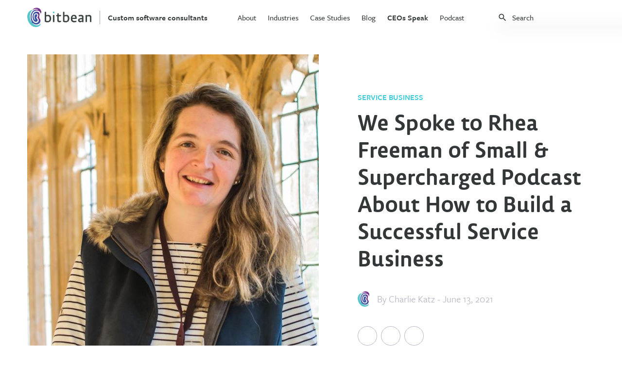

--- FILE ---
content_type: text/html
request_url: https://www.bitbean.com/ceos-speak/rhea-freeman-of-small-&-supercharged-podcast/
body_size: 10064
content:
<!DOCTYPE html>
<html lang="en">
  <head>
  <!-- Google Tag Manager -->
  <script>
    (function(w, d, s, l, i) {
      w[l] = w[l] || [];
      w[l].push({ "gtm.start": new Date().getTime(), event: "gtm.js" });
      var f = d.getElementsByTagName(s)[0],
        j = d.createElement(s),
        dl = l != "dataLayer" ? "&l=" + l : "";
      j.async = true;
      j.src = "https://www.googletagmanager.com/gtm.js?id=" + i + dl;
      f.parentNode.insertBefore(j, f);
    })(window, document, "script", "dataLayer", "GTM-TTKVL4Z");
  </script>
  <!-- End Google Tag Manager -->
  
  <meta charset="utf-8" />
  <meta name="description" content="Become dedicated to becoming an expert… and know this will take time. There are a growing number of overnight experts who have just started on a career path and are now coaching others- and I simply don’t buy it. It is important to get some ‘scars’ from the journey, because these make you incredibly valuable to your customers. It’s said you need to study something for 10,000 hours to become an expert, and I believe this to be true. And when you’ve done this level of study, keep going. This is what I have done. I’ve been offering business support for over 15 years, and only in the last few years did I move into coaching, because I have a whole lot of scars now!
" />
  <meta http-equiv="x-ua-compatible" content="ie=edge" />
  <meta name="viewport" content="width=device-width, initial-scale=1" />
  <meta property=“og:image” content=“/assets/images/logo-with-text.svg” /> 
  <title>
    Rhea Freeman of Small & Supercharged Podcast
  </title>
  
  
  
  <link
    rel="canonical"
    href="https://www.bitbean.com/ceos-speak/rhea-freeman-of-small-&-supercharged-podcast/"
  />
  
  <link
    href="https://use.typekit.net/mqw7vkh.css"
    rel="stylesheet"
    type="text/css"
  />
  <!--link href="https://fonts.googleapis.com/icon?family=Material+Icons" rel="stylesheet" /-->
  <link
    href="https://cdnjs.cloudflare.com/ajax/libs/slick-carousel/1.6.0/slick.min.css"
    rel="stylesheet"
  />
  <link rel="stylesheet" href="/css/main.css?53" />

  <script src="https://kit.fontawesome.com/6d33d29254.js"></script>
  <script
    src="https://code.jquery.com/jquery-3.4.1.min.js"
    integrity="sha256-CSXorXvZcTkaix6Yvo6HppcZGetbYMGWSFlBw8HfCJo="
    crossorigin="anonymous"
  ></script>
  <script src="https://cdnjs.cloudflare.com/ajax/libs/slick-carousel/1.6.0/slick.min.js"></script>
  <script src="/assets/js/index.js"></script>
  
</head>

  <body>
    <header class="blog-header">
  <div class="container">
    <div class="header-left">
      <a href="/" class="flex flex-align-center">
        <img src="/assets/images/logo-with-text.svg" alt="bitbean logo"
      /></a>
      <!-- <a href="/ceos-speak/" class="blog-header-title link-text">CEOs Speak</a> -->
      <a href="/" class="blog-header-title link-text"
        >Custom software consultants</a
      >
    </div>
    <div class="header-center">
      <nav>
        <ul>
          
          <li>
             
            <a
              href="/about/"
              class="link-text"
              >About</a
            >
              
          </li>
          
          <li>
            
            <p>Industries</p>
             

            <div class="nav-submenu-card">
              
              <p class="medium-text uppercase-text accent-text mb-24">
                Our Industry Expertise
              </p>
              
              <div class="submenu-card-grid two-column-grid">
                <div>
                  
                  <a href="/industries/healthcare/" class="link-text"
                    >Healthcare</a
                  >
                  
                  <a href="/industries/education/" class="link-text"
                    >Education</a
                  >
                  
                  <a href="/industries/finance/" class="link-text"
                    >Finance</a
                  >
                  
                  <a href="/industries/technology/" class="link-text"
                    >Technology</a
                  >
                  
                </div>
                <div>
                  
                  <a href="/industries/shipping/" class="link-text"
                    >Shipping</a
                  >
                  
                  <a href="/industries/ecommerce/" class="link-text"
                    >Ecommerce</a
                  >
                  
                  <a href="/industries/real-estate/" class="link-text"
                    >Real Estate</a
                  >
                  
                  <a href="/industries/nonprofits/" class="link-text"
                    >Nonprofits</a
                  >
                  
                </div>
              </div>
            </div>

            
          </li>
          
          <li>
             
            <a
              href="/case-studies/"
              class="link-text"
              >Case Studies</a
            >
              
          </li>
          
          <li>
             
            <a
              href="/blog/"
              class="link-text"
              >Blog</a
            >
              
          </li>
          
          <li>
             
            <a
              href="/ceos-speak/"
              class="link-text"
              >CEOs Speak</a
            >
              

            <div class="nav-submenu-card">
              
              <div class="submenu-card-grid two-column-grid">
                <div>
                  
                  <a href="/ceos-speak/covid-19/" class="link-text"
                    >Covid-19</a
                  >
                  
                  <a href="/ceos-speak/leadership/" class="link-text"
                    >Leadership</a
                  >
                  
                  <a href="/ceos-speak/finance/" class="link-text"
                    >Finance</a
                  >
                  
                  <a href="/ceos-speak/service-business/" class="link-text"
                    >Service Business</a
                  >
                  
                </div>
                <div>
                  
                </div>
              </div>
            </div>

            
          </li>
          
          <li>
             
            <a
              href="/podcast/"
              class="link-text"
              >Podcast</a
            >
              
          </li>
          
        </ul>
      </nav>
    </div>
    <div class="header-right">
      <!-- Html Elements for Search -->
<div id="search-container">
  <div class="flex flex-align-center">
    <i class="material-icons mr-8" style="font-size: 20px;">search</i>
    <input type="text" id="search-input" placeholder="Search" />
  </div>
  <div class="card search-results-card">
    <ul id="results-container"></ul>
  </div>
</div>

<!-- Script pointing to search-script.js -->
<script src="/assets/js/ceos-speak-search.js" type="text/javascript"></script>

<!-- Configuration -->
<script>
  SimpleJekyllSearch({
    searchInput: document.getElementById("search-input"),
    resultsContainer: document.getElementById("results-container"),
    json: "/ceos-speak-search.json"
  });
</script>


      <div class="mobile-menu-container">
        <div
          class="mobile-menu-icon relative"
          onclick="toggleMobileMenu()"
        ></div>
        <div class="mobile-menu">
          <div
            class="
              mobile-menu-header
              mb-40
              flex flex-justify-space flex-align-center
            "
          >
            <a href="/"
              ><img src="/assets/images/logo-with-text.svg" alt="bitbean logo"
            /></a>
            <i class="material-icons" onclick="toggleMobileMenu()">close</i>
          </div>
          <nav>
            <ul>
              
              <li>
                 
                <a
                  href="/about/"
                  class="link-text block"
                  >About</a
                >
                  
              </li>
              
              <li>
                
                <p class="flex flex-justify-space flex-align-center">
                  <span>Industries</span
                  ><i class="material-icons">keyboard_arrow_right</i>
                </p>
                 
                <div class="nav-submenu">
                  <div>
                    
                    <a href="/industries/healthcare/" class="link-text block"
                      >Healthcare</a
                    >
                    
                    <a href="/industries/education/" class="link-text block"
                      >Education</a
                    >
                    
                    <a href="/industries/finance/" class="link-text block"
                      >Finance</a
                    >
                    
                    <a href="/industries/technology/" class="link-text block"
                      >Technology</a
                    >
                    
                    <a href="/industries/shipping/" class="link-text block"
                      >Shipping</a
                    >
                    
                    <a href="/industries/ecommerce/" class="link-text block"
                      >Ecommerce</a
                    >
                    
                    <a href="/industries/real-estate/" class="link-text block"
                      >Real Estate</a
                    >
                    
                    <a href="/industries/nonprofits/" class="link-text block"
                      >Nonprofits</a
                    >
                    
                  </div>
                </div>
                
              </li>
              
              <li>
                 
                <a
                  href="/case-studies/"
                  class="link-text block"
                  >Case Studies</a
                >
                  
              </li>
              
              <li>
                 
                <a
                  href="/blog/"
                  class="link-text block"
                  >Blog</a
                >
                  
              </li>
              
              <li>
                 
                <a
                  href="/ceos-speak/"
                  class="link-text block"
                  >CEOs Speak</a
                >
                  
                <div class="nav-submenu">
                  <div>
                    
                    <a href="/ceos-speak/covid-19/" class="link-text block"
                      >Covid-19</a
                    >
                    
                    <a href="/ceos-speak/leadership/" class="link-text block"
                      >Leadership</a
                    >
                    
                    <a href="/ceos-speak/finance/" class="link-text block"
                      >Finance</a
                    >
                    
                    <a href="/ceos-speak/service-business/" class="link-text block"
                      >Service Business</a
                    >
                    
                  </div>
                </div>
                
              </li>
              
              <li>
                 
                <a
                  href="/podcast/"
                  class="link-text block"
                  >Podcast</a
                >
                  
              </li>
              
            </ul>
          </nav>
          <a
            href="/contact-us/"
            class="btn btn-accent-secondary btn-large mb-16"
            >Get in Touch</a
          >
        </div>
      </div>
    </div>
  </div>
</header>

    <main>
      <article>
        <div class="container">
  <div class="blog-post-header">
    <div class="flex flex-justify-space blog-post-main">
      <div class="img-container">
        
        <img src="/assets/images/blog/rhea-freeman-600.jpeg" alt="Rhea Freeman of Small & Supercharged Podcast" />
        
      </div>
      <div>
        
        
        <p class="post-category accent-color-text uppercase-text fw-600 mt-80 mb-16">Service Business</p>
        <h1 class="page-title mb-40 tab-mb-16 block">We Spoke to Rhea Freeman of Small & Supercharged Podcast About How to Build a Successful Service Business</h1>
        <div class="flex flex-align-center post-author mb-40 tab-mb-32">
          <img src="/assets/images/logo.svg" alt="bitbean logo" />
          <p class="accent-text large-text ml-16">By 
            
            <a class="post-author" href="/charlie-katz">Charlie Katz</a> 
            
            - June 13, 2021</p>
        </div>
        <div id="share-bar">
  <div class="social-links flex">
    <a
      href="https://twitter.com/intent/tweet?text=Rhea Freeman of Small & Supercharged Podcast&url=https://www.bitbean.com/ceos-speak/rhea-freeman-of-small-&-supercharged-podcast/"
      onclick="window.open(this.href, 'pop-up', 'left=20,top=20,width=500,height=500,toolbar=1,resizable=0'); return false;"
      title="Share on Twitter"
      target="_blank"
      rel="noopener noreferrer"
    >
      <i class="fab fa-twitter share-button"></i>
    </a>
    <a
      href="https://www.facebook.com/sharer.php?u=https://www.bitbean.com/ceos-speak/rhea-freeman-of-small-&-supercharged-podcast/"
      onclick="window.open(this.href, 'pop-up', 'left=20,top=20,width=500,height=500,toolbar=1,resizable=0'); return false;"
      title="Share on Facebook"
      target="_blank"
      rel="noopener noreferrer"
    >
      <i class="fab fa-facebook-f share-button"></i>
    </a>
    <a href="/cdn-cgi/l/email-protection#[base64]" title="Share via Email" target="_blank" rel="noopener noreferrer">
      <i class="fas fa-envelope share-button"></i>
    </a>
  </div>
</div>

      </div>
    </div>
  </div>
  <div class="ceos-speak-post-content blog-post-content editable">
    <p>As <em>part of my series about the “5 Things You Need To Know To Create a Successful Service Business”, I had the pleasure of interviewing Rhea Freeman.</em></p>

<p><em>Rhea Freeman is a social media expert and small business coach based in the UK. In addition to running a membership group, Rhea is also the founder of the Small &amp; Supercharged Podcast and a Facebook group of the same name designed to help small businesses and influencers in the equestrian and rural space. She’s an award winning PR adviser, #SheMeansBusiness accredited trainer and Facebook Certified Lead Trainer.</em></p>

<p><strong>Thank you so much for joining us! Our readers would love to “get to know you” a bit better. Can you tell us a bit about your ‘backstory’ and how you got started?</strong></p>

<p>I didn’t take the most direct route to get to this point, let me tell you, but equally I think that all the experiences that happen to us are there for a reason! I started off working outside, with horses, and became a riding instructor. This led me to write for magazines around my specialist subjects, which allowed me to write for brands, which led to traditional PR (obviously these transitions took a long time!). Over the years, social media started to provide brands with other ways to reach their target market- and that really interested me as I have always prided myself on being able to help brands promote themselves on a budget. As social media continued to grow, there was a real shift in spending and circulation on traditional media, and so I started to improve my skills and learn all I could about social media too. Now, I coach a handful of business owners one to one to help them develop their businesses and grow with help from social media, and I also work with a greater number of small business owners through my groups.</p>

<p><strong>What was the “Aha Moment” that led you to think of the idea for your current company? Can you share that story with us?</strong></p>

<p>Simply that there were SO many opportunities available for small businesses that weren’t being taken in my niche! We know how hard it can be to launch a business and get it in front of the right people, but I spotted a big gaping hole when it came to magazines and, latterly, online platforms. By researching this and really understanding this opportunity, I was able to provide a service that brands really needed, which cost them a lot less than magazine ads (and, if they did place ads, they got more for their money with an awareness of what else was possible), and added more value too.</p>

<p><strong>Can you share a story about the funniest mistake you made when you were first starting? Can you tell us what lessons or ‘take aways’ you learned from that?</strong></p>

<p>I really try hard to reframe each mistake and look for the lesson. I guess that with each mistake you make, you develop additional procedures and processes to help prevent future ones. I did have a moment years ago when I managed to invert two digits in a phone number. It had been signed off by the client and thoroughly checked, and it was easily fixed, but it really did annoy me!</p>

<p><strong>Thank you for that. Let’s now pivot to the main focus of our interview. Extensive </strong><a href="https://www.forbes.com/sites/caterinabulgarella/2018/09/21/purpose-driven-companies-evolve-faster-than-others/#6f3565da55bc" rel="noopener nofollow"><strong>research </strong></a><strong>suggests that “purpose driven business” are more successful in many areas. When you started your company what was your vision, your purpose?</strong></p>

<p>It was to help small businesses in my niche reach their target audience whatever their budget. To be honest, my business’s vision is exactly the same nowadays too, but I’ve just adjusted and evolved the methods I use to achieve these outcomes. Now, I tend to do a lot more with digital and social media vs. traditional media, but the methods still work at their core, whatever the application.</p>

<p><strong>What do you do to articulate or demonstrate your company’s values to your employees and to your customers?</strong></p>

<p>I think it’s in everything I do- or, at least, I hope it is! I think when you create a business around something you believe really deeply, it is in every piece of content you create, every exchange you have, and any other communication you have. And the longer you do it, the more this comes across.</p>

<p><strong>Do you have a “number one principle” that guides you through the ups and downs of running a business?</strong></p>

<p>You either win or you learn. This is a version of the famous Nelson Mandela quote, and I think it’s so useful. When I’ve had a tricky day, I think it’s important to reframe a ‘well, that was a disaster’ to, ‘OK, what did I learn that I didn’t know before that will help me try again?’. Even if this is what not to do, it’s still hugely valuable. It also means I’m less hesitant about taking a less ‘certain step’, because I’ll either win or learn. And as I’d argue that learning is also winning, I can’t really lose…</p>

<p><strong>Can you tell us a story about the hard times that you faced when you first started your journey? Did you ever consider giving up? Where did you get the drive to continue even though things were so hard?</strong></p>

<p>Gosh- there are so many ups and downs, aren’t there?! I think the hardest times for me come when I’ve been disappointed by how others have behaved. When I’ve gone over and above and then they’ve acted in a way that’s just not particularly kind or considered, it’s hard. Because when you’re self employed and you’re providing a service, it is very hard not to take it personally. Unlike a product that gets shipped out, when someone behaves badly to you, it feels personal. This type of ‘issue’ can make you really recalibrate, and that can be positive. Whether you’re spending your time well, how you can guard against something similar happening again, and so on. For more, rather than ‘giving up’ (because a) I’ve put too much blood, sweat and tears in to get here and b) I’m pretty sure I’m unemployable now!), it makes me consider a slight pivot, which can be useful.</p>

<p><strong>So, how are things going today? How did your values lead to your eventual success?</strong></p>

<p>Really well. And I don’t mean that to sound like I’m full of myself at all, but I’m really pleased. I think when you work for yourself it takes a LONG time to get going at the level you want, and every time you evolve/pivot/adapt, you almost take a step back to step forward. My desire to help small businesses achieve great things on a budget pushed me very firmly towards social media a good few years ago, and I’ve really put the work in to develop my knowledge on a deep level in that area. Becoming at #SheMeansBusiness accredited trainer was a really big deal for me (and I’m delighted that I work with Enterprise Nation on this and other campaigns now) and allowed me access to a whole new level of training and, also, training I could share with people in my industry. Becoming a Facebook Lead Trainer was another accolade I’m really proud of as not that many people have this and, again, it allows me to deliver more training to members of my community at the same time as growing myself and broadening my knowledge. I also work with THE BEST people now, and seeing them grow and thrive is an absolute privilege.</p>

<p><strong>Based on your experience and success, what are the five most important things a founder or CEO should know in order to create a very successful service based business? Please share a story or an example for each.</strong></p>

<p>It’s hard. Didn’t expect that, did you?! It’s hard to grow a successful business in any niche, and service based is no different. That doesn’t mean it’s not hugely rewarding, but it’s not easy, especially at the start. It took me years and years to get somewhere near where I wanted to be.</p>

<p>Become dedicated to becoming an expert… and know this will take time. There are a growing number of overnight experts who have just started on a career path and are now coaching others- and I simply don’t buy it. It is important to get some ‘scars’ from the journey, because these make you incredibly valuable to your customers. It’s said you need to study something for 10,000 hours to become an expert, and I believe this to be true. And when you’ve done this level of study, keep going. This is what I have done. I’ve been offering business support for over 15 years, and only in the last few years did I move into coaching, because I have a whole lot of scars now!</p>

<p>Prepare to be copied. I could write a whole article on this. When you’re successful (or even perceived as successful), people will copy you because they want what they think you have. Now, some might take inspiration from you, some might want to work with you so you can help them… and others will rip you off and in some cases even steal you exact wording. It has happened to me more than I would like to admit, and I have to say it’s very very annoying when it happens. But it does get easier. Simply because I realised that anyone who’s copying me on a surface level doesn’t have the experience, so they can’t be me. There’s enough space for us all if we’re all promoting our USPs and making it very clear who we want to work with.</p>

<p>You’ll work harder than you’ve ever worked… and most of the time, you won’t even mind! An example of this is that I’m writing this at 10.36pm. It’s a time when most people aren’t working, but I was excited to have this opportunity and, to me, it’s a nice thing to do. I don’t mind it. Actually, I enjoy it. This is just one example as, also since 6pm, I’ve been Whatsapping two clients with different queries, booked a call for tomorrow, and replied to a long email that I wanted to ponder before I responded. And I don’t mind a bit. This doesn’t mean you should expect to work until late every day, but when you love what you do, it doesn’t seem like work.</p>

<p>Know what you’re good at… and move the rest away. This is something I am doing more and more of, but being a control freak, it’s hard! I have moved my accounts away because I hate accounts, and I don’t do any of my own editing (podcast or video) because I’m not as good or as fast as the person I use. If you want do this, you can spend more time in your ‘zone of genius’ where you can make a difference, serve your customers, and drive your business forward.</p>

<p><strong>None of us are able to achieve success without some help along the way. Is there a particular person who you are grateful towards who helped get you to where you are? Can you share a story?</strong></p>

<p>It’s got to be my husband. The ‘person’ I referred to above who does my editing? That’s him. But more than that, he’s in the background if I ever doubt myself, and he’s useful to chat to about things because he always has a different perspective.</p>

<p><strong>You are a person of great influence. If you could start a movement that would bring the most amount of good to the most amount of people, what would that be? You never know what your idea can trigger. :-)</strong></p>

<p>I would very much like to see more kindness and more authenticity on social media. I have little time for those who use the #bekind hashtag and are far from it in their actions. And I also would love to see people doing less editing on their images- I would like to see more pictures that really reflect how people are in real life.</p>

<p><strong>How can our readers follow you on social media?</strong></p>

<p>I’m in all the places <a href="https://www.instagram.com/rheafreemanpr" target="_blank" rel="noopener nofollow">https://www.instagram.com/rheafreemanpr</a></p>

<p><a href="https://www.facebook.com/rheafreemanpr" target="_blank" rel="noopener nofollow">https://www.facebook.com/rheafreemanpr</a></p>

<p><a href="https://www.twitter.com/rheafreeman" target="_blank" rel="noopener nofollow">https://www.twitter.com/rheafreeman</a></p>

<p><a href="https://www.linkedin.com/in/rheafreeman/" target="_blank" rel="noopener nofollow">https://www.linkedin.com/in/rheafreeman/</a></p>

  </div>
</div>
<div class="related-posts">
  <div class="container">
    <h2 class="mb-80">
      <span class="page-title">More CEO's speak</span>
    </h2>
    <div class="related-posts-grid">
      
      
       
      <a href="/ceos-speak/terry-blackburn-of-bespoke-financial/" class="card blog-post-card">
        <div>
          
          <img src="/assets/images/blog/terry-blackburn-of-bespoke-financial/terry-blackburn-of-bespoke-financial-600.jpeg" alt="Terry Blackburn of Bespoke Financial" />
          
        </div>
        <div>
          <h3 class="lemon-sans-med mb-16 blog-category-post-title">Terry Blackburn of Bespoke Financial</h3>
          <p class="accent-text">Charlie Katz - September 16, 2022</p>
        </div>
      </a>
        
      <a href="/ceos-speak/ian-foster-of-center-cam/" class="card blog-post-card">
        <div>
          
          <img src="/assets/images/blog/ian-foster-of-center-cam/ian-foster-of-center-cam-600.jpeg" alt="Ian Foster of Center Cam" />
          
        </div>
        <div>
          <h3 class="lemon-sans-med mb-16 blog-category-post-title">Ian Foster of Center Cam</h3>
          <p class="accent-text">Charlie Katz - September 8, 2022</p>
        </div>
      </a>
        
      <a href="/ceos-speak/aparna-srinivasan-of-spoton-pet-app/" class="card blog-post-card">
        <div>
          
          <img src="/assets/images/blog/aparna-srinivasan-of-spoton-pet-app/aparna-srinivasan-of-spoton-pet-app-600.jpeg" alt="Aparna Srinivasan of SpotOn.Pet App" />
          
        </div>
        <div>
          <h3 class="lemon-sans-med mb-16 blog-category-post-title">Aparna Srinivasan of SpotOn.Pet App</h3>
          <p class="accent-text">Charlie Katz - August 31, 2022</p>
        </div>
      </a>
        
      <a href="/ceos-speak/ari-goldman-of-choice-fine-art/" class="card blog-post-card">
        <div>
          
          <img src="/assets/images/blog/ari-goldman-of-choice-fine-art-600.jpeg" alt="Ari Goldman of Choice Fine Art" />
          
        </div>
        <div>
          <h3 class="lemon-sans-med mb-16 blog-category-post-title">Ari Goldman of Choice Fine Art</h3>
          <p class="accent-text">Charlie Katz - August 24, 2022</p>
        </div>
      </a>
       
    </div>
  </div>
</div>

      </article>
      <footer>
  
  <div class="footer-newsletter-banner">
    <div class="container">
      <p class="text-center page-content-section-title mb-40">
        <span class="before-submit"
          >Download our eBook on everything</br>
          you need to know about Custom Software</span>
        <span class="after-submit">
          Thank you!</span>
      </p>
      <form class="newsletter-form" id="newsletter-form" name="newsletter-form">
        <div class="flex flex-align-center flex-justify-center">
            <input type="email" placeholder="Your email address" />
            <button class="btn btn-accent btn-medium flex flex-align-center flex-justify-center">
              <i class="material-icons newsletter-form-submit-btn">arrow_forward</i>
            </button>
        </div>
      </form>
    </div>
  </div>
   
  <div class="footer-banner">
    <div class="container">
      
      <p class="text-center page-content-section-title light-text mb-32">Start your journey today and reach your vision</p>
      
      <a class="btn btn-accent-secondary-inverted btn-medium" href="/contact-us/">Get In Touch</a>
    </div>
  </div>
   
  <div class="footer-menu">
    <div class="container flex flex-justify-space tablet-block mobile-block">
      <a href="/"><img src="/assets/images/logo.svg" alt="bitbean logo" class="mb-40" /></a>
      <div class="footer-menu-columns">
        
        <div>
          <p class="accent-text-dark uppercase-text mb-24">Services</p>
          <ul>
            
            <li class="mb-16 medium-text">
              
              <a href="/services/software-consulting/" class="link-text">Software consulting</a>
              
            </li>
            
            <li class="mb-16 medium-text">
              
              <a href="/services/product-strategy/" class="link-text">Product strategy</a>
              
            </li>
            
            <li class="mb-16 medium-text">
              
              <a href="/services/ux-design/" class="link-text">UX design</a>
              
            </li>
            
            <li class="mb-16 medium-text">
              
              <a href="/services/software-development/" class="link-text">Software development</a>
              
            </li>
            
            <li class="mb-16 medium-text">
              
              <a href="/services/web-development/" class="link-text">Web development</a>
              
            </li>
            
            <li class="mb-16 medium-text">
              
              <a href="/services/mobile-development/" class="link-text">Mobile development</a>
              
            </li>
            
            <li class="mb-16 medium-text">
              
              <a href="/services/enterprise-software/" class="link-text">Enterprise Solutions</a>
              
            </li>
            
            <li class="mb-16 medium-text">
              
              <a href="/services/business-intelligence/" class="link-text">Business intelligence</a>
              
            </li>
            
          </ul>
        </div>
        
        <div>
          <p class="accent-text-dark uppercase-text mb-24">Industries</p>
          <ul>
            
            <li class="mb-16 medium-text">
              
              <a href="/industries/healthcare/" class="link-text">Healthcare</a>
              
            </li>
            
            <li class="mb-16 medium-text">
              
              <a href="/industries/education/" class="link-text">Education</a>
              
            </li>
            
            <li class="mb-16 medium-text">
              
              <a href="/industries/finance//" class="link-text">Finance</a>
              
            </li>
            
            <li class="mb-16 medium-text">
              
              <a href="/industries/technology/" class="link-text">Technology</a>
              
            </li>
            
            <li class="mb-16 medium-text">
              
              <a href="/industries/shipping/" class="link-text">Shipping</a>
              
            </li>
            
            <li class="mb-16 medium-text">
              
              <a href="/industries/ecommerce/" class="link-text">Ecommerce</a>
              
            </li>
            
            <li class="mb-16 medium-text">
              
              <a href="/industries/real-estate/" class="link-text">Real Estate</a>
              
            </li>
            
            <li class="mb-16 medium-text">
              
              <a href="/industries/nonprofits/" class="link-text">Nonprofits</a>
              
            </li>
            
          </ul>
        </div>
        
        <div>
          <p class="accent-text-dark uppercase-text mb-24">Company</p>
          <ul>
            
            <li class="mb-16 medium-text">
              
              <a href="/about/" class="link-text">About</a>
              
            </li>
            
            <li class="mb-16 medium-text">
              
              <a href="https://bitbean.breezy.hr/" class="link-text" target="_blank" rel="noopener noreferrer">Careers</a>
              
            </li>
            
            <li class="mb-16 medium-text">
              
              <a href="/case-studies/" class="link-text">Case studies</a>
              
            </li>
            
            <li class="mb-16 medium-text">
              
              <a href="/blog/" class="link-text">Blog</a>
              
            </li>
            
            <li class="mb-16 medium-text">
              
              <a href="/resources/unlocking-potential-of-software-development-life-cycle/" class="link-text">SDLC guide</a>
              
            </li>
            
          </ul>
        </div>
        
        <div>
          <p class="accent-text-dark uppercase-text mb-24">Contact</p>
          <ul>
            <li class="mb-16 medium-text">
              <a href="/cdn-cgi/l/email-protection#81e8efe7eec1e3e8f5e3e4e0efafe2eeec" class="link-text"><span class="__cf_email__" data-cfemail="640d0a020b24060d100601050a4a070b09">[email&#160;protected]</span></a>
            </li>
            <li class="mb-16 medium-text">
              <a href="tel:7328061125" class="link-text">732.806.1125</a>
            </li>
            <li class="mb-16 medium-text accent-text line-height">
              <p>1776 Avenue of the States</p>
              <p>Lakewood, NJ 08701</p>
            </li>
          </ul>
        </div>
      </div>
    </div>
  </div>
   
  <div class="footer-bar">
    <div class="container flex flex-justify-space flex-align-center flex-one mobile-block">
      <div class="footer-bar-left flex flex-one">
        <p class="mr-24">&copy; <span id="copyright-year"></span> Bitbean</p>
        <a href="https://app.termly.io/document/privacy-policy/9c3f858a-8bd0-48a4-bf66-29aab110a493/" class="mr-24 link-text">Privacy Policy</a>
        <!-- <a href="/terms" class="mr-24 link-text">Terms of use</a>
        <a href="/sitemap" class="mr-24 link-text">Sitemap</a> -->
      </div>
      <div class="footer-bar-right flex flex-align-center">
        <p class="mr-16 tablet-hidden">Connect with us</p>
        <div class="social-links flex flex-align-center">
          <a href="https://twitter.com/bitbeanhq?lang=en" target="_blank" rel="noopener noreferrer"><i class="fab fa-twitter"></i></a>
          <a href="https://www.facebook.com/bitbean/" target="_blank" rel="noopener noreferrer"><i class="fab fa-facebook-f"></i></a>
          <a href="https://www.linkedin.com/company/bitbean/" target="_blank" rel="noopener noreferrer"><i class="fab fa-linkedin-in"></i></a>
          <a href="https://www.instagram.com/bitbeanhq/?hl=en" target="_blank" rel="noopener noreferrer"><i class="fab fa-instagram"></i></a>
        </div>
      </div>
      <div></div>
    </div>
  </div>
  <script data-cfasync="false" src="/cdn-cgi/scripts/5c5dd728/cloudflare-static/email-decode.min.js"></script><script src="/assets/js/pages/newsletter.js"></script>
</footer>

    </main>
  <script defer src="https://static.cloudflareinsights.com/beacon.min.js/vcd15cbe7772f49c399c6a5babf22c1241717689176015" integrity="sha512-ZpsOmlRQV6y907TI0dKBHq9Md29nnaEIPlkf84rnaERnq6zvWvPUqr2ft8M1aS28oN72PdrCzSjY4U6VaAw1EQ==" data-cf-beacon='{"version":"2024.11.0","token":"8530273fd2634eef9d3d5a467b7c4b78","r":1,"server_timing":{"name":{"cfCacheStatus":true,"cfEdge":true,"cfExtPri":true,"cfL4":true,"cfOrigin":true,"cfSpeedBrain":true},"location_startswith":null}}' crossorigin="anonymous"></script>
</body>
</html>

--- FILE ---
content_type: application/javascript
request_url: https://www.bitbean.com/assets/js/index.js
body_size: 978
content:
/***** HEADER SCROLL CLASS CHANGE *****/
$(window).scroll(() => {
  let scroll = $(window).scrollTop();
  if (scroll > 80) {
    $('header').addClass('scrolled');
  } else {
    $('header').removeClass('scrolled');
  }
});

/***** ACTIVE HEADER LINK CLASS *****/
$(window).on('load', () => {
  var url = location.pathname;
  $('nav li a').each(function() {
    var page = $(this).attr('href');
    if (url.includes('services')) {
      let servicesLink = $('nav li p')[0];
      $(servicesLink).addClass('active');
    } else if (url.includes('industries')) {
      let industriesLink = $('nav li p')[2];
      $(industriesLink).addClass('active');
    } else if (url.indexOf(page) !== -1) {
      $(this).addClass('active');
    }
  });
});

/***** TOGGLE MOBILE MENU OPEN/CLOSE *****/
function toggleMobileMenu() {
  let mobileMenu = $('.mobile-menu')[0];
  $(mobileMenu).toggleClass('open');
  if ($(mobileMenu).hasClass('open')) {
    $('main').css('height', 'calc(100vh - 72px)');
    $('main').css('overflow', 'hidden');
  } else {
    $('main').css('height', 'auto');
    $('main').css('overflow', 'auto');
  }
  if ($('.mobile-menu nav ul li p').hasClass('active')) {
    $('.mobile-menu nav ul li p').removeClass('active');
    $('.mobile-menu nav ul li p i').html('keyboard_arrow_down');
    $('.nav-submenu').fadeOut();
  }
}

/***** MOBILE MENU SUBMENUS *****/
$(document).ready(() => {
  $('.mobile-menu nav ul li p').click(e => {
    let navItem = $(e.target);
    let arrow = $(navItem).children('i');
    let submenu = $(navItem).siblings('.nav-submenu');
    $(navItem).toggleClass('active');
    if ($(navItem).hasClass('active')) {
      $(arrow).html('keyboard_arrow_down');
      $(submenu).fadeIn();
    } else {
      $(arrow).html('keyboard_arrow_right');
      $(submenu).fadeOut();
    }
  });
});

/***** IMAGE SLIDERS (SERVICES / LEADERSHIP) *****/
let counter = 0;
function slideNext(slider) {
  if (slider === 'services') {
    if (counter < 5) {
      counter++;
    } else {
      counter = 0;
    }
    updateServicesSlider(counter);
  }
  if (slider === 'leadership') {
    if (counter < 4) {
      counter++;
    } else {
      counter = 0;
    }
    updateLeadershipSlider(counter);
  }
  if (slider === 'teams') {
    let teamBubbles = $('.team-bubbles > div');
    for (i = 0; i < teamBubbles.length; i++) {
      let selectedTeam = teamBubbles[i];
      if ($(selectedTeam).hasClass('active')) {
        counter = i;
      }
    }
    if (counter < 6) {
      counter++;
    } else {
      counter = 0;
    }
    updateTeam(counter, true);
  }
}
function slidePrev(slider) {
  if (slider === 'services') {
    if (counter >= 1) {
      counter--;
    } else {
      counter = 5;
    }
    updateServicesSlider(counter);
    return;
  }
  if (slider === 'leadership') {
    if (counter >= 1) {
      counter--;
    } else {
      counter = 4;
    }
    updateLeadershipSlider(counter);
    return;
  }
  if ((slider = 'teams')) {
    let teamBubbles = $('.team-bubbles > div');
    for (i = 0; i < teamBubbles.length; i++) {
      let selectedTeam = teamBubbles[i];
      if ($(selectedTeam).hasClass('active')) {
        counter = i;
      }
    }
    if (counter >= 1) {
      counter--;
    } else {
      counter = 6;
    }
    updateTeam(counter, true);
    return;
  }
}
function goToSlide(img, slide) {
  let title = $(img).attr('data-title');
  let slideIndex;
  if (slide === 'services') {
    for (i = 0; i < services.length; i++) {
      if (title === services[i].title) {
        slideIndex = i;
      }
    }
    updateServicesSlider(slideIndex);
  }
  if (slide === 'leadership') {
    for (i = 0; i < leadership.length; i++) {
      if (title === leadership[i].title) {
        slideIndex = i;
      }
    }
    updateLeadershipSlider(slideIndex);
  }
}

/***** TABS *****/
function openTab(evt, cityName) {
  let i, tabcontent, tablinks;
  tabcontent = document.getElementsByClassName('tabcontent');
  for (i = 0; i < tabcontent.length; i++) {
    tabcontent[i].style.display = 'none';
  }

  // Get all elements with class="tablinks" and remove the class "active"
  tabs = document.getElementsByClassName('tab');
  for (i = 0; i < tabs.length; i++) {
    tabs[i].className = tabs[i].className.replace(' active', '');
  }

  // Show the current tab, and add an "active" class to the button that opened the tab
  document.getElementById(cityName).style.display = 'block';
  evt.currentTarget.className += ' active';
}

/***** DYNAMIC COPYRIGHT YEAR *****/
$(document).ready(() => {
  $('#copyright-year').html(new Date().getFullYear());
});
